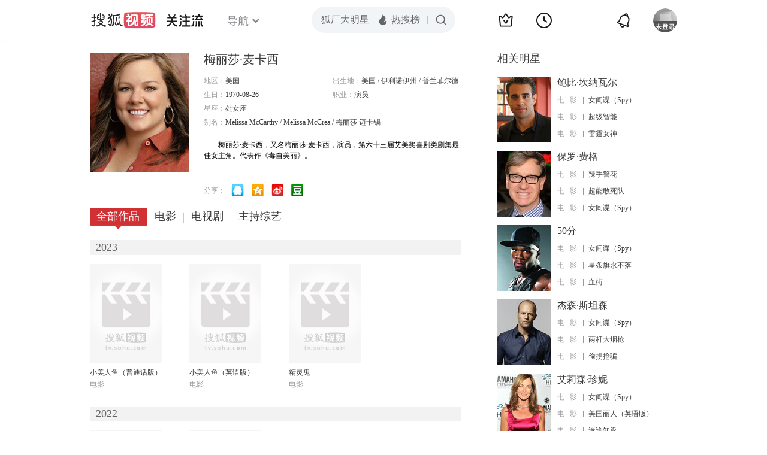

--- FILE ---
content_type: text/html;charset=UTF-8
request_url: http://score.my.tv.sohu.com/digg/get.do?type=442&vid=49655&callback=jQuery17206894751588467629_1768983254218&_=1768983256218
body_size: 227
content:
jQuery17206894751588467629_1768983254218({"vid":49655,"downCount":3,"statusText":"success","upCount":6,"tvid":49655,"type":442,"status":200})

--- FILE ---
content_type: text/plain;charset=UTF-8
request_url: https://v4.passport.sohu.com/i/cookie/common?callback=passport4015_cb1768983258202&dfp=1768983258241&_=1768983258241
body_size: -296
content:
passport4015_cb1768983258202({"body":"","message":"Success","status":200})

--- FILE ---
content_type: text/javascript; charset=utf-8
request_url: http://hui.sohu.com/mum/ipqueryjp?callback=jsonp1768983253620&cookie=1768983253997&platform_source=pc&_=1768983253621
body_size: 120
content:
typeof jsonp1768983253620 === 'function' && jsonp1768983253620({
  "ext_ip": "13.58.23.132",
  "urls": []
});